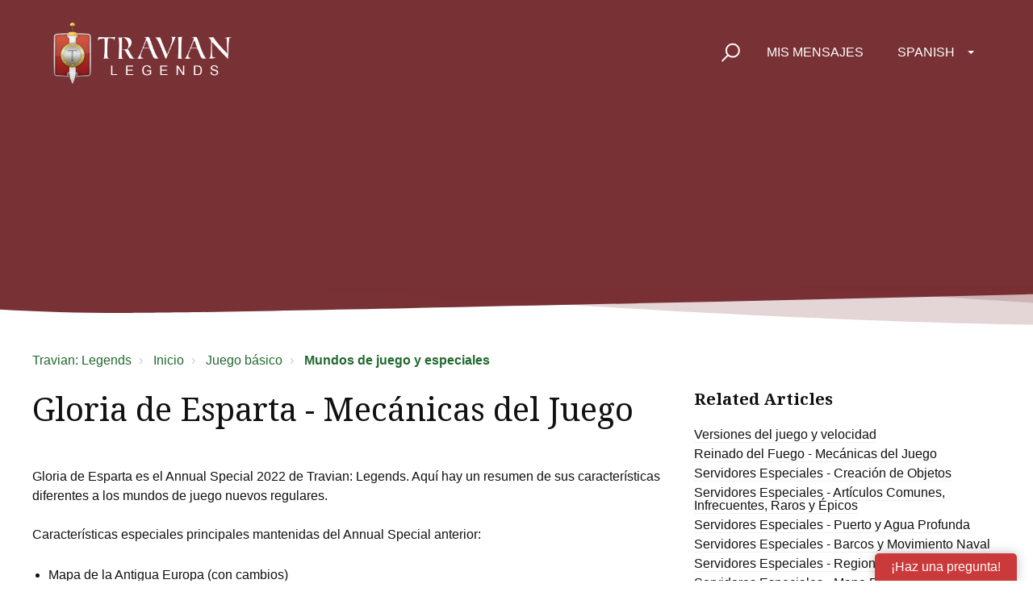

--- FILE ---
content_type: text/html; charset=utf-8
request_url: https://support.travian.com/es/support/solutions/articles/7000073392-glory-of-sparta-mecanicas-del-juego
body_size: 13984
content:
<!DOCTYPE html>
       
        <!--[if lt IE 7]><html class="no-js ie6 dew-dsm-theme " lang="es" dir="ltr" data-date-format="non_us"><![endif]-->       
        <!--[if IE 7]><html class="no-js ie7 dew-dsm-theme " lang="es" dir="ltr" data-date-format="non_us"><![endif]-->       
        <!--[if IE 8]><html class="no-js ie8 dew-dsm-theme " lang="es" dir="ltr" data-date-format="non_us"><![endif]-->       
        <!--[if IE 9]><html class="no-js ie9 dew-dsm-theme " lang="es" dir="ltr" data-date-format="non_us"><![endif]-->       
        <!--[if IE 10]><html class="no-js ie10 dew-dsm-theme " lang="es" dir="ltr" data-date-format="non_us"><![endif]-->       
        <!--[if (gt IE 10)|!(IE)]><!--><html class="no-js  dew-dsm-theme " lang="es" dir="ltr" data-date-format="non_us"><!--<![endif]-->
	<head>
		
		<!-- GLEAP AI BOT -->

<script>
!function(Gleap,t,i){if(!(Gleap=window.Gleap=window.Gleap||[]).invoked){for(window.GleapActions=[],Gleap.invoked=!0,Gleap.methods=["identify","setEnvironment","setTicketAttribute","setTags","attachCustomData","setCustomData","removeCustomData","clearCustomData","registerCustomAction","trackEvent","setUseCookies","log","preFillForm","showSurvey","sendSilentCrashReport","startFeedbackFlow","startBot","setAppBuildNumber","setAppVersionCode","setApiUrl","setFrameUrl","isOpened","open","close","on","setLanguage","setOfflineMode","startClassicForm","initialize","disableConsoleLogOverwrite","logEvent","hide","enableShortcuts","showFeedbackButton","destroy","getIdentity","isUserIdentified","clearIdentity","openConversations","openConversation","openHelpCenterCollection","openHelpCenterArticle","openHelpCenter","searchHelpCenter","openNewsArticle","openChecklists","startChecklist","openNews","openFeatureRequests","isLiveMode"],Gleap.f=function(e){return function(){var t=Array.prototype.slice.call(arguments);window.GleapActions.push({e:e,a:t})}},t=0;t<Gleap.methods.length;t++)Gleap[i=Gleap.methods[t]]=Gleap.f(i);Gleap.load=function(){var t=document.getElementsByTagName("head")[0],i=document.createElement("script");i.type="text/javascript",i.async=!0,i.src="https://sdk.gleap.io/latest/index.js",t.appendChild(i)},Gleap.load(),
    Gleap.initialize("clTDrdZj22KUls8AO367tAfHKnRDIqZy")
}}();
</script>


<!-- Script and Css version -->
<script type="text/javascript">
    const VERSION = '1';
</script>

<!-- Title for the page -->
<title> Gloria de Esparta - Mecánicas del Juego : Travian: Legends </title>

<!-- Meta information -->

      <meta charset="utf-8" />
      <meta http-equiv="X-UA-Compatible" content="IE=edge,chrome=1" />
      <meta name="description" content= "" />
      <meta name="author" content= "" />
       <meta property="og:title" content="Gloria de Esparta - Mecánicas del Juego" />  <meta property="og:url" content="https://support.travian.com/es/support/solutions/articles/7000073392-gloria-de-esparta-mec%C3%A1nicas-del-juego" />  <meta property="og:description" content="  Gloria de Esparta es el Annual Special 2022 de Travian: Legends. Aquí hay un resumen de sus características diferentes a los mundos de juego nuevos regulares.     Características especiales principales mantenidas del Annual Special anterior:    ..." />  <meta property="og:image" content="https://s3.eu-central-1.amazonaws.com/euc-cdn.freshdesk.com/data/helpdesk/attachments/production/7024854952/logo/ZveDuWTaNwaci91twxS5ya6ylXb9qOesog.png?X-Amz-Algorithm=AWS4-HMAC-SHA256&amp;amp;X-Amz-Credential=AKIAS6FNSMY2XLZULJPI%2F20260127%2Feu-central-1%2Fs3%2Faws4_request&amp;amp;X-Amz-Date=20260127T055327Z&amp;amp;X-Amz-Expires=604800&amp;amp;X-Amz-SignedHeaders=host&amp;amp;X-Amz-Signature=44d2e0b5b3b4b40d4b5e254905baca491b903532a86bda0eadb41b0085586308" />  <meta property="og:site_name" content="Travian: Legends" />  <meta property="og:type" content="article" />  <meta name="twitter:title" content="Gloria de Esparta - Mecánicas del Juego" />  <meta name="twitter:url" content="https://support.travian.com/es/support/solutions/articles/7000073392-gloria-de-esparta-mec%C3%A1nicas-del-juego" />  <meta name="twitter:description" content="  Gloria de Esparta es el Annual Special 2022 de Travian: Legends. Aquí hay un resumen de sus características diferentes a los mundos de juego nuevos regulares.     Características especiales principales mantenidas del Annual Special anterior:    ..." />  <meta name="twitter:image" content="https://s3.eu-central-1.amazonaws.com/euc-cdn.freshdesk.com/data/helpdesk/attachments/production/7024854952/logo/ZveDuWTaNwaci91twxS5ya6ylXb9qOesog.png?X-Amz-Algorithm=AWS4-HMAC-SHA256&amp;amp;X-Amz-Credential=AKIAS6FNSMY2XLZULJPI%2F20260127%2Feu-central-1%2Fs3%2Faws4_request&amp;amp;X-Amz-Date=20260127T055327Z&amp;amp;X-Amz-Expires=604800&amp;amp;X-Amz-SignedHeaders=host&amp;amp;X-Amz-Signature=44d2e0b5b3b4b40d4b5e254905baca491b903532a86bda0eadb41b0085586308" />  <meta name="twitter:card" content="summary" />  <link rel="canonical" href="https://support.travian.com/es/support/solutions/articles/7000073392-gloria-de-esparta-mec%C3%A1nicas-del-juego" />  <link rel='alternate' hreflang="ar" href="https://support.travian.com/ar/support/solutions/articles/7000073392-%D9%85%D8%AC%D8%AF-%D8%B3%D8%A8%D8%A7%D8%B1%D8%AA%D8%A7-%D8%A2%D9%84%D9%8A%D8%A7%D8%AA-%D8%A7%D9%84%D9%84%D8%B9%D8%A8%D8%A9"/>  <link rel='alternate' hreflang="cs" href="https://support.travian.com/cs/support/solutions/articles/7000073392-sl%C3%A1va-sparty-hern%C3%AD-mechanika"/>  <link rel='alternate' hreflang="de" href="https://support.travian.com/de/support/solutions/articles/7000073392-ruhm-von-sparta-spielmechanik"/>  <link rel='alternate' hreflang="en" href="https://support.travian.com/en/support/solutions/articles/7000073392-glory-of-sparta-game-mechanics"/>  <link rel='alternate' hreflang="es" href="https://support.travian.com/es/support/solutions/articles/7000073392-gloria-de-esparta-mec%C3%A1nicas-del-juego"/>  <link rel='alternate' hreflang="fr" href="https://support.travian.com/fr/support/solutions/articles/7000073392-gloire-de-sparte-m%C3%A9canismes-de-jeu"/>  <link rel='alternate' hreflang="it" href="https://support.travian.com/it/support/solutions/articles/7000073392-gloria-di-sparta-meccaniche-di-gioco"/>  <link rel='alternate' hreflang="pl" href="https://support.travian.com/pl/support/solutions/articles/7000073392-chwa%C5%82a-sparty-mechanika-gry"/>  <link rel='alternate' hreflang="pt-BR" href="https://support.travian.com/pt-BR/support/solutions/articles/7000073392-gl%C3%B3ria-de-esparta-mec%C3%A2nicas-do-jogo"/>  <link rel='alternate' hreflang="pt-PT" href="https://support.travian.com/pt-PT/support/solutions/articles/7000073392-gl%C3%B3ria-de-esparta-mec%C3%A2nica-de-jogo"/>  <link rel='alternate' hreflang="ru-RU" href="https://support.travian.com/ru-RU/support/solutions/articles/7000073392-%D1%81%D0%BB%D0%B0%D0%B2%D0%B0-%D1%81%D0%BF%D0%B0%D1%80%D1%82%D1%8B-%D0%BC%D0%B5%D1%85%D0%B0%D0%BD%D0%B8%D0%BA%D0%B0-%D0%B8%D0%B3%D1%80%D1%8B"/>  <link rel='alternate' hreflang="tr" href="https://support.travian.com/tr/support/solutions/articles/7000073392-sparta-n-n-sefas-oyun-mekanikleri"/> 

<!-- Responsive setting -->
<link rel="apple-touch-icon" href="https://s3.eu-central-1.amazonaws.com/euc-cdn.freshdesk.com/data/helpdesk/attachments/production/7024854956/fav_icon/BnUWRi2NOVAzQDW3rLYiEjePT4D9zPHSxg.ico" />
        <link rel="apple-touch-icon" sizes="72x72" href="https://s3.eu-central-1.amazonaws.com/euc-cdn.freshdesk.com/data/helpdesk/attachments/production/7024854956/fav_icon/BnUWRi2NOVAzQDW3rLYiEjePT4D9zPHSxg.ico" />
        <link rel="apple-touch-icon" sizes="114x114" href="https://s3.eu-central-1.amazonaws.com/euc-cdn.freshdesk.com/data/helpdesk/attachments/production/7024854956/fav_icon/BnUWRi2NOVAzQDW3rLYiEjePT4D9zPHSxg.ico" />
        <link rel="apple-touch-icon" sizes="144x144" href="https://s3.eu-central-1.amazonaws.com/euc-cdn.freshdesk.com/data/helpdesk/attachments/production/7024854956/fav_icon/BnUWRi2NOVAzQDW3rLYiEjePT4D9zPHSxg.ico" />
        <meta name="viewport" content="width=device-width, initial-scale=1.0, maximum-scale=5.0, user-scalable=yes" /> 

<meta name="viewport" content="width=device-width, initial-scale=1.0" />
<link rel="preconnect" href="https://fonts.googleapis.com">
<link rel="preconnect" href="https://fonts.gstatic.com" crossorigin>
<link href="https://fonts.googleapis.com/css2?family=Noto+Serif:wght@400;700&display=swap" rel="stylesheet">
<link rel="stylesheet" href="https://use.fontawesome.com/releases/v5.14.0/css/all.css" />
<link rel="stylesheet" href="//cdn.jsdelivr.net/highlight.js/9.10.0/styles/github.min.css" />
<link rel="stylesheet" href="//cdn.jsdelivr.net/jquery.magnific-popup/1.0.0/magnific-popup.css" />



<!-- CMP Integration -->
<script type="text/javascript" data-cmp-ab="1" src="https://cdn.consentmanager.net/delivery/autoblocking/40dcf06677fd.js" data-cmp-host="d.delivery.consentmanager.net" data-cmp-cdn="cdn.consentmanager.net" data-cmp-codesrc="1"></script>
<script data-cmp-ab="1">
    window.cmp_block_ignoredomains = ["eu.fw-cdn.com", "gleap.io", "fw-cdn.com", "freshchat.com", "eu.freshchat.com", "freshdesk.com", "travian.com", "traviangames.com", "jsdelivr.net", "recaptcha.net"];
</script>

<!-- Script and Css version -->
<script>
  const link = document.createElement("link");
  link.rel = "stylesheet";
  link.href = "https://tg-newsbox.traviangames.com/css/freshdesk-portals.css?v=" + VERSION;
  document.head.appendChild(link);
</script>
  
<!-- TG News box -->
<script type="text/javascript">
    const NEWSBOX_URL = 'https://tg-newsbox.traviangames.com';
    const GAME_ID = '09eed1e1-3feb-4cc8-a734-e8c315d311e4';
</script>


		
		<!-- Adding meta tag for CSRF token -->
		<meta name="csrf-param" content="authenticity_token" />
<meta name="csrf-token" content="dp6IgTErSa827Vu2R5eko5WGod3A//rxRlMMAjDx+ym2sqhzfWMEz/WleLJEeZS+wseAbWMihC453i2Ak80M6Q==" />
		<!-- End meta tag for CSRF token -->
		
		<!-- Fav icon for portal -->
		<link rel='shortcut icon' href='https://s3.eu-central-1.amazonaws.com/euc-cdn.freshdesk.com/data/helpdesk/attachments/production/7024854956/fav_icon/BnUWRi2NOVAzQDW3rLYiEjePT4D9zPHSxg.ico' />

		<!-- Base stylesheet -->
 
		<link rel="stylesheet" media="print" href="https://euc-assets4.freshdesk.com/assets/cdn/portal_print-6e04b27f27ab27faab81f917d275d593fa892ce13150854024baaf983b3f4326.css" />
	  		<link rel="stylesheet" media="screen" href="https://euc-assets8.freshdesk.com/assets/cdn/falcon_portal_utils-57fc5f91db982a7ecd698d80ef41469e73b87782f2d9f218886147ca63c081ab.css" />	

		
		<!-- Theme stylesheet -->

		<link href="/support/theme.css?v=3&amp;d=1768310651" media="screen" rel="stylesheet" type="text/css">

		<!-- Google font url if present -->
		<link href='https://fonts.googleapis.com/css?family=Open+Sans:regular,italic,600,700,700italic' rel='stylesheet' type='text/css' nonce='FFjqoXjwxPgYZQB7aRwF4g=='>

		<!-- Including default portal based script framework at the top -->
		<script src="https://euc-assets6.freshdesk.com/assets/cdn/portal_head_v2-d07ff5985065d4b2f2826fdbbaef7df41eb75e17b915635bf0413a6bc12fd7b7.js"></script>
		<!-- Including syntexhighlighter for portal -->
		<script src="https://euc-assets5.freshdesk.com/assets/cdn/prism-841b9ba9ca7f9e1bc3cdfdd4583524f65913717a3ab77714a45dd2921531a402.js"></script>

		

		<!-- Access portal settings information via javascript -->
		 <script type="text/javascript">     var portal = {"language":"en","name":"Travian: Legends","contact_info":"","current_page_name":"article_view","current_tab":"solutions","vault_service":{"url":"https://vault-service-eu.freshworks.com/data","max_try":2,"product_name":"fd"},"current_account_id":439342,"preferences":{"bg_color":"#ECD6AE","header_color":"#282828","help_center_color":"#ECD6AE","footer_color":"#282828","tab_color":"#282828","tab_hover_color":"#F0A701","btn_background":"#f3f5f7","btn_primary_background":"#F0A701","base_font":"Open Sans","text_color":"#183247","headings_font":"Open Sans","headings_color":"#252525","link_color":"#7D4634","link_color_hover":"#93543F","input_focus_ring_color":"#F0A701","non_responsive":"false"},"image_placeholders":{"spacer":"https://euc-assets8.freshdesk.com/assets/misc/spacer.gif","profile_thumb":"https://euc-assets7.freshdesk.com/assets/misc/profile_blank_thumb-4a7b26415585aebbd79863bd5497100b1ea52bab8df8db7a1aecae4da879fd96.jpg","profile_medium":"https://euc-assets9.freshdesk.com/assets/misc/profile_blank_medium-1dfbfbae68bb67de0258044a99f62e94144f1cc34efeea73e3fb85fe51bc1a2c.jpg"},"falcon_portal_theme":true,"current_object_id":7000073392};     var attachment_size = 20;     var blocked_extensions = "";     var allowed_extensions = "";     var store = { 
        ticket: {},
        portalLaunchParty: {} };    store.portalLaunchParty.ticketFragmentsEnabled = false;    store.pod = "eu-central-1";    store.region = "EU"; </script> 


			
	</head>
	<body>
            	
		
		
		<!-- Notification Messages -->
 <div class="alert alert-with-close notice hide" id="noticeajax"></div> 
<div class="layout layout--anonymous">
  <div class="layout__head">
  	

<header class="topbar bt-container topbar--small" data-topbar>
  <div class="cover">
    <div class="bt-container">
    <div class="bt-container-inner topbar__container-inner">
      <div class="topbar__inner">
        <div class="topbar__col clearfix">
          <div class="logo-wrapper">
            <div class="logo">
              <a href="/es/support/home">
                <img src="https://deek8ilcp2d17.cloudfront.net/travian/t4_legends_logo_white.png" alt="">
              </a>
            </div>
          </div>
          <button type="button" role="button" aria-label="Toggle Navigation" class="lines-button x" data-toggle-menu> <span class="lines"></span> </button>
        </div>

        <div class="topbar__col topbar__menu">
          <div class="topbar__collapse" data-menu>
            <div class="topbar__controls topbar__controls--anonymous">
              <div class="topbar__search">
                <form class="hc-search-form print--remove" autocomplete="off" action="/es/support/search/solutions" id="hc-search-form" data-csrf-ignore="true">
	<div class="hc-search-input">
	<label for="support-search-input" class="hide">Introduzca aquí su término de búsqueda...</label>
		<input placeholder="Introduzca aquí su término de búsqueda..." type="text"
			name="term" class="special" value=""
            rel="page-search" data-max-matches="10" id="support-search-input">
	</div>
	<div class="hc-search-button">
		<button class="btn btn-primary" aria-label="Buscar" type="submit" autocomplete="off">
			<i class="mobile-icon-search hide-tablet"></i>
			<span class="hide-in-mobile">
				Buscar
			</span>
		</button>
	</div>
</form>
                <button type="button" role="button" class="topbar__btn-search">
                  <svg xmlns="http://www.w3.org/2000/svg" width="23" height="24" viewBox="0 0 23 24">
                    <g fill="none" fill-rule="evenodd" transform="translate(-6 -2)">
                      <circle cx="19.889" cy="11.611" r="8" stroke="#fff" stroke-width="2" transform="rotate(45 19.89 11.61)"/>
                      <path fill="#fff" fill-rule="nonzero" d="M9.34328327,15.6566781 L11.3432833,15.6566781 L11.3432833,25.6606781 C11.3432833,26.2106781 10.8992833,26.6566781 10.3432833,26.6566781 C9.79128327,26.6566781 9.34328327,26.2116781 9.34328327,25.6606781 L9.34328327,15.6566781 Z" transform="rotate(45 10.343 21.157)"/>
                    </g>
                  </svg>
                </button>
              </div>
<!--              <a class="btn btn-topbar" href="/es/support/tickets/new">
                
                Enviar un mensaje
                
              </a>-->
              <a class="btn btn-topbar" href="/es/support/tickets">
                
                Mis mensajes
                
              </a>
              <div class="banner-language-selector pull-right" data-tabs="tabs"
                data-toggle='tooltip' data-placement="bottom" title=""><ul class="language-options" role="tablist"><li class="dropdown"><h5 class="dropdown-toggle" data-toggle="dropdown"><span>Spanish</span><span class="caret"></span></h5><ul class="dropdown-menu " role="menu" aria-labelledby="dropdownMenu"><li><a class="" tabindex="-1" href="/en/support/solutions/articles/7000073392-glory-of-sparta-game-mechanics">English</a></li><li><a class="" tabindex="-1" href="/ar/support/solutions/articles/7000073392-%D9%85%D8%AC%D8%AF-%D8%B3%D8%A8%D8%A7%D8%B1%D8%AA%D8%A7-%D8%A2%D9%84%D9%8A%D8%A7%D8%AA-%D8%A7%D9%84%D9%84%D8%B9%D8%A8%D8%A9">Arabic</a></li><li><a class="" tabindex="-1" href="/cs/support/solutions/articles/7000073392-sl%C3%A1va-sparty-hern%C3%AD-mechanika">Czech</a></li><li><a class="" tabindex="-1" href="/fr/support/solutions/articles/7000073392-gloire-de-sparte-m%C3%A9canismes-de-jeu">French</a></li><li><a class="" tabindex="-1" href="/de/support/solutions/articles/7000073392-ruhm-von-sparta-spielmechanik">German</a></li><li><a class="" tabindex="-1" href="/it/support/solutions/articles/7000073392-gloria-di-sparta-meccaniche-di-gioco">Italian</a></li><li><a class="" tabindex="-1" href="/pl/support/solutions/articles/7000073392-chwa%C5%82a-sparty-mechanika-gry">Polish</a></li><li><a class="" tabindex="-1" href="/pt-BR/support/solutions/articles/7000073392-gl%C3%B3ria-de-esparta-mec%C3%A2nicas-do-jogo">Portuguese (BR)</a></li><li><a class="" tabindex="-1" href="/pt-PT/support/solutions/articles/7000073392-gl%C3%B3ria-de-esparta-mec%C3%A2nica-de-jogo">Portuguese/Portugal</a></li><li><a class="" tabindex="-1" href="/ru-RU/support/solutions/articles/7000073392-%D1%81%D0%BB%D0%B0%D0%B2%D0%B0-%D1%81%D0%BF%D0%B0%D1%80%D1%82%D1%8B-%D0%BC%D0%B5%D1%85%D0%B0%D0%BD%D0%B8%D0%BA%D0%B0-%D0%B8%D0%B3%D1%80%D1%8B">Russian</a></li><li><a class="active" tabindex="-1" href="/es/support/solutions/articles/7000073392-gloria-de-esparta-mec%C3%A1nicas-del-juego"><span class='icon-dd-tick-dark'></span>Spanish </a></li><li><a class="" tabindex="-1" href="/tr/support/solutions/articles/7000073392-sparta-n-n-sefas-oyun-mekanikleri">Turkish</a></li></ul></li></ul></div> <div class="welcome">Bienvenido <b></b> </div>  <b><a href="/es/support/login"><b>Iniciar sesión</b></a></b>
            </div>
          </div>
        </div>
      </div>
    </div>
  </div>
  </div>
  <!-- Newsbox Start-->
  <div id="newsbox" class="newsbox"></div>
  <!-- Newsbox End -->

  <!-- Search and page links for the page -->
  
  
  
</header>


		<div class="waves waves--small " data-wave-small>
		  <svg xmlns="http://www.w3.org/2000/svg" viewBox="0 0 1900 47" xmlns:xlink="http://www.w3.org/1999/xlink">
		    <g fill="none" fill-rule="evenodd">
		      <path fill-rule="nonzero" d="M403.925926,32 C583.088889,32 1900,0 1900,0 L0,0 C0,0 163.540741,32 403.925926,32 Z" transform="translate(-250)" />
		      <path fill-opacity="0.2" fill-rule="nonzero" d="M1342.66667,76 C1552.37037,76 1900,0.2 1900,0.2 L0,0.2 C0,0.2 896.518519,76 1342.66667,76 Z" transform="translate(0 -29)"  />
		      <path fill-opacity="0.2" fill-rule="nonzero" d="M1342.66667,76 C1552.37037,76 1900,0.2 1900,0.2 L0,0.2 C0,0.2 896.518519,76 1342.66667,76 Z" transform="translate(617 -29)"  />
		    </g>
		  </svg>
		</div>

  </div>
  <div class="layout__content">

    
      <div class="bt-container">
        <div class="bt-container-inner">
    
        
    <div class="article-page">
  <div class="row clearfix">
    <div class="column column--sm-12">
      <ol class="breadcrumbs">
        <li>
          <a href="/es/support/home">Travian: Legends</a>

        </li>
        <li title="Inicio">
		<a href="/es/support/solutions">Inicio</a>
        </li>
        <li title="Juego básico">
          <a href="/es/support/solutions/7000038669">Juego básico</a>
        </li>
        <li title="Mundos de juego y especiales">
          <b><a href="/es/support/solutions/folders/7000044898">Mundos de juego y especiales</a></b>
        </li>
      </ol>
    </div>
  </div>

  <div class="row clearfix">
    <div class="column column--sm-8">
      <article class="article clearfix" itemscope itemtype="http://schema.org/Article">
        <header class="article-header">
          <h1 class="article__title" itemprop="name">
            Gloria de Esparta - Mecánicas del Juego
          </h1>

          <div class="article-meta">
            <div class="article-meta__col article-meta__col--main">
              <div class="entry-info">
                <div class="entry-info__content">
                  <!-- <div class="meta">Modificado en: Jue, 6 Nov, 2025 a  2:08 P. M.</div> -->
                </div>
              </div>
            </div>
          </div>
        </header>

        <div class="article__body markdown" itemprop="articleBody">
          <p data-acph-scannedtext="1" data-identifyelement="437"></p><p data-acph-scannedtext="1" data-identifyelement="441">Gloria de Esparta es el Annual Special 2022 de Travian: Legends. Aquí hay un resumen de sus características diferentes a los mundos de juego nuevos regulares.</p><p data-acph-scannedtext="1" data-identifyelement="442"><br data-acph-scannedtext="1" data-identifyelement="443"></p><p data-acph-scannedtext="1" data-identifyelement="444" dir="ltr">Características especiales principales mantenidas del Annual Special anterior:</p><p data-acph-scannedtext="1" data-identifyelement="445"><br data-acph-scannedtext="1" data-identifyelement="446"></p><ul data-acph-scannedtext="1" data-identifyelement="447"><li data-acph-scannedtext="1" data-identifyelement="448" dir="ltr">Mapa de la Antigua Europa (con cambios)<br data-acph-scannedtext="1" data-identifyelement="449"><a data-acph-scanned="1" data-acph-scannedtext="1" data-identifyelement="450" dir="ltr" href="https://support.travian.com/en/support/solutions/articles/7000070346">Servidores Especiales - Mapa Regional</a></li><li data-acph-scannedtext="1" data-identifyelement="451" dir="ltr">87 regiones conquistables que producen Puntos de victoria (en lugar del final de las Maravillas del Mundo)<br data-acph-scannedtext="1" data-identifyelement="452"><a data-acph-scanned="1" data-acph-scannedtext="1" data-identifyelement="453" href="https://support.travian.com/en/support/solutions/articles/7000060360">Servidores Especiales - Regiones y Población</a></li><li data-acph-scannedtext="1" data-identifyelement="454" dir="ltr">Puntos de victoria almacenados en aldeas<br data-acph-scannedtext="1" data-identifyelement="455"><a data-acph-scanned="1" data-acph-scannedtext="1" data-identifyelement="456" href="https://support.travian.com/en/support/solutions/articles/7000070347">Servidores Especiales - Poderes Antiguos y Puntos de victoria</a></li><li data-acph-scannedtext="1" data-identifyelement="457" dir="ltr">Nuevo sistema de conquista (la tribu de las aldeas no cambia con la conquista)</li><li data-acph-scannedtext="1" data-identifyelement="458">Reenvío y fusión de tropas<br data-acph-scannedtext="1" data-identifyelement="459"><a data-acph-scanned="1" data-acph-scannedtext="1" data-identifyelement="460" href="https://support.travian.com/en/support/solutions/articles/7000060361">Servidores Especiales - Reenvío de Tropas</a> <a href="https://support.travian.com/en/support/solutions/articles/7000060362" data-acph-scanned="1" data-acph-scannedtext="1" data-identifyelement="461"></a><br data-acph-scannedtext="1" data-identifyelement="462"><a data-acph-scanned="1" data-acph-scannedtext="1" data-identifyelement="463" dir="ltr" href="https://support.travian.com/en/support/solutions/articles/7000060362">Servidores Especiales - Fusión de Tropas</a></li><li data-acph-scannedtext="1" data-identifyelement="464" dir="ltr">Ciudades<br data-acph-scannedtext="1" data-identifyelement="465"><a data-acph-scanned="1" data-acph-scannedtext="1" data-identifyelement="466" dir="ltr" href="https://support.travian.com/en/support/solutions/articles/7000066485">Servidores Especiales - Ciudades</a></li><li data-acph-scannedtext="1" data-identifyelement="467" dir="ltr">Los ataques y saqueos son visibles en la lista de miembros de la alianza</li></ul><p data-acph-scannedtext="1" data-identifyelement="469"><br data-acph-scannedtext="1" data-identifyelement="470"></p><h3 data-acph-scannedtext="1" data-identifyelement="471" dir="ltr">Nueva tribu</h3><p data-acph-scannedtext="1" data-identifyelement="472" dir="ltr"><br data-acph-scannedtext="1" data-identifyelement="473"></p><p data-acph-scannedtext="1" data-identifyelement="474" dir="ltr">¡Los espartanos! Desde 2017, es la primera vez que llega una nueva tribu a Travian. Tienen sus propias unidades y el Asclepión - un edificio especial.</p><p data-acph-scannedtext="1" data-identifyelement="475" dir="ltr"><br data-acph-scannedtext="1" data-identifyelement="476"></p><p data-acph-scannedtext="1" data-identifyelement="477" dir="ltr"><a data-acph-scanned="1" data-acph-scannedtext="1" data-identifyelement="478" href="https://support.travian.com/en/support/solutions/articles/7000061162">Las Tribus y Sus Ventajas</a></p><p data-acph-scannedtext="1" data-identifyelement="479" dir="ltr"><a data-acph-scanned="1" data-acph-scannedtext="1" data-identifyelement="480" dir="ltr" href="https://support.travian.com/en/support/solutions/articles/7000065344">Hospital y Asclepión</a></p><p data-acph-scannedtext="1" data-identifyelement="481"><br data-acph-scannedtext="1" data-identifyelement="482"></p><h3 data-acph-scannedtext="1" data-identifyelement="483" dir="ltr">Torreones Cambiados</h3><p data-acph-scannedtext="1" data-identifyelement="484"><br data-acph-scannedtext="1" data-identifyelement="485"></p><p data-acph-scannedtext="1" data-identifyelement="486" dir="ltr">Por razones de equilibrio, el efecto de los torreones de las Mareas de Conquistas, que mejoraba la capacidad del Punto de Reclutamiento para ver los tipos de tropas entrantes, fue eliminado. En su lugar, los torreones proporcionan un bono extra de defensa a las murallas.</p><p data-acph-scannedtext="1" data-identifyelement="487"><br data-acph-scannedtext="1" data-identifyelement="488"></p><p data-acph-scannedtext="1" data-identifyelement="489"><a data-acph-scanned="1" data-acph-scannedtext="1" data-identifyelement="490" dir="ltr" href="https://support.travian.com/en/support/solutions/articles/7000066486">Servidores Especiales - Torreones</a></p><p data-acph-scannedtext="1" data-identifyelement="491"><br data-acph-scannedtext="1" data-identifyelement="492"></p><h3 data-acph-scannedtext="1" data-identifyelement="493" dir="ltr">Nuevas mecánicas de aparición</h3><p data-acph-scannedtext="1" data-identifyelement="494"><br data-acph-scannedtext="1" data-identifyelement="495"></p><p data-acph-scannedtext="1" data-identifyelement="496" dir="ltr">Los jugadores nuevos ya no comenzarán el juego cerca del centro del mapa. En su lugar, cada cuarto del mapa tiene un orden específico de regiones en las que aparecerán los nuevos jugadores. Comenzará en una región y una vez que todos los lugares de aparición estén ocupados, los nuevos jugadores comenzarán a aparecer en la siguiente región, y así sucesivamente.</p><p data-acph-scannedtext="1" data-identifyelement="497" dir="ltr"><br data-acph-scannedtext="1" data-identifyelement="498"></p><h3 data-acph-scannedtext="1" data-identifyelement="499" dir="ltr">Reenvío masivo</h3><p data-acph-scannedtext="1" data-identifyelement="500"><br data-acph-scannedtext="1" data-identifyelement="501"></p><p data-acph-scannedtext="1" data-identifyelement="502" dir="ltr">Reenviar tropas desde muchas aldeas de muchos jugadores requería muchos clics. Ahora es mucho más fácil con la capacidad de reenviar múltiples grupos de unidades de una vez. Además, reenviar tropas a su hogar ahora es posible y no resulta en un mensaje de error ni pasos adicionales innecesarios.</p><p data-acph-scannedtext="1" data-identifyelement="503"><br data-acph-scannedtext="1" data-identifyelement="504"></p><h3 data-acph-scannedtext="1" data-identifyelement="505" dir="ltr">Ocultar notificaciones de ataque en la lista de aldeas</h3><p data-acph-scannedtext="1" data-identifyelement="506"><br data-acph-scannedtext="1" data-identifyelement="507"></p><p data-acph-scannedtext="1" data-identifyelement="508" dir="ltr">Marcar cualquier ataque entrante en el Punto de Reclutamiento con un punto verde ocultará el icono de espadas rojas que informa sobre este ataque en la lista de aldeas (característica de Cuenta Plus).&nbsp;</p><p data-acph-scannedtext="1" data-identifyelement="509" dir="ltr"><br data-acph-scannedtext="1" data-identifyelement="510"></p><h3 data-acph-scannedtext="1" data-identifyelement="511" dir="ltr">Ataques falsos ocultos automáticamente en la lista de miembros de la alianza</h3><p data-acph-scannedtext="1" data-identifyelement="512"><br data-acph-scannedtext="1" data-identifyelement="513"></p><p data-acph-scannedtext="1" data-identifyelement="514" dir="ltr">Cualquier ataque con una cantidad de tropas menor que el nivel del Punto de Reclutamiento ya no se mostrará en la lista de miembros de la alianza.</p><p data-acph-scannedtext="1" data-identifyelement="515"><br data-acph-scannedtext="1" data-identifyelement="516"></p><p data-acph-scannedtext="1" data-identifyelement="517" dir="ltr">Ten en cuenta que esta y las características anteriores son 2 cosas diferentes y será posible que el mismo ataque se muestre en la lista de aldeas, pero no en la lista de miembros de la alianza o viceversa.</p>
        </div>

        
      </article>

      <footer class="article-footer clearfix">
     <!--   <p class="article-vote" id="voting-container" 
											data-user-id="" 
											data-article-id="7000073392"
											data-language="es">
										¿Ha sido útil esta respuesta?<span data-href="/es/support/solutions/articles/7000073392/thumbs_up" class="vote-up a-link" id="article_thumbs_up" 
									data-remote="true" data-method="put" data-update="#voting-container" 
									data-user-id=""
									data-article-id="7000073392"
									data-language="es"
									data-update-with-message="Nos alegra haberte sido de ayuda. Gracias por tu comentario.">
								Sí</span><span class="vote-down-container"><span data-href="/es/support/solutions/articles/7000073392/thumbs_down" class="vote-down a-link" id="article_thumbs_down" 
									data-remote="true" data-method="put" data-update="#vote-feedback-form" 
									data-user-id=""
									data-article-id="7000073392"
									data-language="es"
									data-hide-dom="#voting-container" data-show-dom="#vote-feedback-container">
								No</span></span></p><a class="hide a-link" id="vote-feedback-form-link" data-hide-dom="#vote-feedback-form-link" data-show-dom="#vote-feedback-container">Enviar comentario</a><div id="vote-feedback-container"class="hide">	<div class="lead">Lamentamos no haber sido de ayuda. Ayúdenos a mejorar este artículo dejándonos sus comentarios.</div>	<div id="vote-feedback-form">		<div class="sloading loading-small loading-block"></div>	</div></div>-->
      </footer>
    </div>
    <div class="column column--sm-4">
      <div class="article-sidebar">
        
          <div class="related-articles">
            <h4 class="related-articles__title">Related Articles</h4>
            <ul class="related-articles__list">
              
                
                <li>
                  <a href="/es/support/solutions/articles/7000068688-versiones-del-juego-y-velocidad">Versiones del juego y velocidad</a>
                  </li>
                
              
                
                <li>
                  <a href="/es/support/solutions/articles/7000094904-reinado-del-fuego-mec%C3%A1nicas-del-juego">Reinado del Fuego - Mecánicas del Juego</a>
                  </li>
                
              
                
                <li>
                  <a href="/es/support/solutions/articles/7000094922-servidores-especiales-creaci%C3%B3n-de-objetos">Servidores Especiales - Creación de Objetos</a>
                  </li>
                
              
                
                <li>
                  <a href="/es/support/solutions/articles/7000094923-servidores-especiales-art%C3%ADculos-comunes-infrecuentes-raros-y-%C3%A9picos">Servidores Especiales - Artículos Comunes, Infrecuentes, Raros y Épicos</a>
                  </li>
                
              
                
                <li>
                  <a href="/es/support/solutions/articles/7000083547-servidores-especiales-puerto-y-agua-profunda">Servidores Especiales - Puerto y Agua Profunda</a>
                  </li>
                
              
                
                <li>
                  <a href="/es/support/solutions/articles/7000083550-servidores-especiales-barcos-y-movimiento-naval">Servidores Especiales - Barcos y Movimiento Naval</a>
                  </li>
                
              
                
                <li>
                  <a href="/es/support/solutions/articles/7000060360-servidores-especiales-regiones-y-poblaci%C3%B3n">Servidores Especiales - Regiones y Población</a>
                  </li>
                
              
                
                <li>
                  <a href="/es/support/solutions/articles/7000070346-servidores-especiales-mapa-regional">Servidores Especiales - Mapa Regional</a>
                  </li>
                
              
                
                <li>
                  <a href="/es/support/solutions/articles/7000082284-servidores-especiales-inicio-avanzado">Servidores Especiales - Inicio Avanzado</a>
                  </li>
                
              
                
                <li>
                  <a href="/es/support/solutions/articles/7000082285-servidores-especiales-mantener-la-tribu-en-conquista">Servidores especiales - Mantener la Tribu en Conquista</a>
                  </li>
                
              
                
                <li>
                  <a href="/es/support/solutions/articles/7000082286-servidores-especiales-18-cultivos">Servidores Especiales - 18 Cultivos</a>
                  </li>
                
              
                
                <li>
                  <a href="/es/support/solutions/articles/7000082344-servidores-especiales-notificaciones-de-ataque-de-alianza">Servidores Especiales - Notificaciones de Ataque de Alianza</a>
                  </li>
                
              
                
                <li>
                  <a href="/es/support/solutions/articles/7000083546-costas-de-la-guerra-mec%C3%A1nicas-del-juego">Costas de la Guerra - Mecánicas del Juego</a>
                  </li>
                
              
                
              
                
                <li>
                  <a href="/es/support/solutions/articles/7000066483-mareas-de-conquista-mec%C3%A1nicas-del-juego">Mareas de Conquista – Mecánicas del Juego</a>
                  </li>
                
              
                
                <li>
                  <a href="/es/support/solutions/articles/7000071800-guerrero-de-fin-de-semana-mec%C3%A1nicas-del-juego">Guerrero de fin de semana - Mecánicas del juego</a>
                  </li>
                
              
                
                <li>
                  <a href="/es/support/solutions/articles/7000089640-leyendas-del-norte-mec%C3%A1nicas-del-juego">Leyendas del Norte - Mecánicas del Juego</a>
                  </li>
                
              
            </ul>
          </div>
        
      </div>
    </div>
  </div>
</div>
        
    
        </div>
      </div>
    

  </div>
  
  <div class="layout__footer">
		<footer class="footer-container">
  <div class="footer-container__wrapper bt-container">
    <div class="waves waves--footer">
      <svg xmlns="http://www.w3.org/2000/svg" viewBox="0 0 1900 100" width="1900" xmlns:xlink="http://www.w3.org/1999/xlink">
        <g transform="translate(-578)">
          <path class="waves__wave waves__wave-footer-with-opacity" d="M0,74.3635517 C0,74.3635517 149.686491,112.453979 552.5,94.3635517 C955.313509,76.2731247 1085.21689,63.4466345 1336,24.3635517 C1586.78311,-14.7195311 1900,116 1900,116 L1900,684.363552 L0,684.363552 L0,74.3635517 Z" opacity="0.4"/>
          <path class="waves__wave waves__wave-footer-with-opacity" d="M578,21 C578,21 700,-7.5 1130.5,61.7525987 C1561,131.005197 1663.21689,18.4672903 1914,3.21512382 C2164.78311,-12.0370427 2478,51.0201205 2478,51.0201205 L2478,292 L578,292 L578,21 Z" opacity="0.4"/>
          <path class="waves__wave waves__wave--footer-primary" d="M578,81.0871789 C729,43 948.5,20.5 1208.5,38.5 C1468.5,56.5 2141,147 2478,10 C2478,159 2478,645.450731 2478,645.450731 L578,645.450731 C578,645.450731 578,129 578,81.0871789 Z"/>
        </g>
      </svg>
    </div>
        <section class="footer-submit-ticket" data-footer-submit-ticket>
          <h2 class="footer-submit-ticket__title">
            
¿No encuentras lo que estás buscando?

          </h2>
          <h4 class="footer-submit-ticket__subtitle">
            
¡Deja que te ayudemos!

          </h4>
	
			
			
			  <a href="https://support.travian.com/en/support/solutions/articles/7000058497" target="_blank" class="btn btn--default">
            
            Known Bugs & Issues
            
          </a>
          
          <a href="/es/support/tickets/new" class="btn btn--default">
            
            Enviar un mensaje
            
          </a>

           </section>    
    <div class="bt-container-inner footer-container__inner">
      <div class="footer-container__col footer-container__col--copyright">
        <a href="https://www.traviangames.com/terms">
          
Términos y condiciones

        </a>
        <a href="https://www.travian.com/imprint">
          
Publicado

        </a>
      </div>
      <div class="footer-container__col footer-container__col--social-links">
        <a href="https://www.facebook.com/traviannews/" target="_blank" class="footer-social-link fab fa-facebook-f"></a>
        <a href="https://discord.com/invite/A9xrMpz" target="_blank" class="footer-social-link fab fa-discord"></a>
        <a href="https://www.youtube.com/user/TravianBrowsergame" target="_blank" class="footer-social-link fab fa-youtube"></a>
      </div>
    </div>
  </div>

  <script>
    <!-- Hide "my tickets" link if user is not login -->
    var userLoggedIn = false;
    if(!userLoggedIn) {
      var link = document.getElementById('supportTicketsLink');
      if (link) {
        link.style.display = 'none';
      }
    }
    
    <!-- Remove custom ugly css from languages menu -->
    var elements = document.querySelectorAll('ul li a span');
    [].forEach.call(elements, function(el) {
      el.classList.remove("label");
      el.classList.remove("pull-right");
    }); 
                                                
    // Adjust supported languages
    let supportedLanguages = [
      'en', 'de', 'it', 'fr', 'pt-PT', 'es', 'nl', 'cz', 'sk', 'el', 'tr', 'ru', 'ru-RU', 'id', 'lt', 'ms',
      'pl', 'bs', 'hr', 'sr', 'hu', 'ar', 'sl', 'sr', 'vi', 'cs'
    ];

    let languageElements = document.querySelectorAll('ul.language-options > li > ul > li > a');
    [].forEach.call(languageElements, function (element) {
      let arr = element.getAttribute('href').split('/');
      let languageCode = arr[1];

      if (!supportedLanguages.includes(languageCode)) {
        element.parentElement.remove();
      }
    });

    <!-- Hide sidebar if ticket survey is empty -->
    var survey = document.getElementById('ticket__survey');
    if (survey && survey.textContent.trim() === '') {
      survey.parentElement.remove();
    }

    <!-- Modify bullet colored list for arabic language -->
    var currentLanguageCode = 'es';
    if (currentLanguageCode === 'ar') {
      jQuery.find('.list-bullet li').each(function (e) {
        e.classList.add("arabic-list-li");
      });
    }
  </script>

</footer>

  </div>
</div>

<script src="//cdn.jsdelivr.net/jquery.magnific-popup/1.0.0/jquery.magnific-popup.min.js"></script>
<script src="//cdn.jsdelivr.net/highlight.js/9.10.0/highlight.min.js"></script>

<script>
	(function($) {
  hljs.initHighlightingOnLoad();

  var BT_SETTINGS = {
    css: {
      activeClass: 'is-active',
      hiddenClass: 'is-hidden',
      visibleClass: 'is-visible'
    }
  };

	  var $topbar = $('[data-topbar]');
	  var $topSearchBar = $('.topbar__search .hc-search-form');
	  var $topSearchBarQuery = $topSearchBar.find('input.special');
	  var $topSearchBarBtn = $('.topbar__btn-search');

	  $topbar.removeClass(BT_SETTINGS.css.hiddenClass);

	  $('[data-toggle-menu]').click(function() {
	    $(this).toggleClass(BT_SETTINGS.css.activeClass);
	    $('[data-menu]').toggle();
	  });

	  $('.image-with-lightbox').magnificPopup({
	    type: 'image',
	    closeOnContentClick: true,
	    closeBtnInside: false,
	    fixedContentPos: true,
	    mainClass: 'mfp-with-zoom', // class to remove default margin from left and right side
	    image: {
	      verticalFit: true
	    },
	    zoom: {
	      enabled: true,
	      duration: 300 // don't foget to change the duration also in CSS
	    }
	  });

	  $('.image-with-video-icon').magnificPopup({
	    disableOn: 700,
	    type: 'iframe',
	    mainClass: 'mfp-fade',
	    removalDelay: 160,
	    preloader: false,
	    fixedContentPos: false
	  });

	  $('.accordion__item-title').on('click', function() {
	    var $title = $(this);
	    $title.toggleClass('accordion__item-title--active');
	    $title
	      .parents('.accordion__item')
	      .find('.accordion__item-content')
	      .slideToggle();
	  });

	  $('.tabs-link').click(function(e) {
	    e.preventDefault();
	    var $link = $(this);
	    var tabIndex = $link.index();
	    var $tab = $link.parents('.tabs').find('.tab').eq(tabIndex);
	    $link
	      .addClass(BT_SETTINGS.css.activeClass)
	      .siblings()
	      .removeClass(BT_SETTINGS.css.activeClass);
	    $tab
	      .removeClass(BT_SETTINGS.css.hiddenClass)
	      .siblings('.tab')
	      .addClass(BT_SETTINGS.css.hiddenClass);
	  });

	  $topSearchBarBtn.click(function() {
	    $(this).addClass(BT_SETTINGS.css.hiddenClass);
	    $topSearchBar.addClass(BT_SETTINGS.css.visibleClass);
	    $topSearchBarQuery.focus();
	  });

	  $(document).mouseup(function(e) {
	    if (!$topSearchBarQuery.is(e.target)) {
	      $topSearchBar.removeClass(BT_SETTINGS.css.visibleClass);
	      $topSearchBarBtn.removeClass(BT_SETTINGS.css.hiddenClass);
	    }
	  });

	  // Fix animated icons
	  $('.fa-spin').empty();

	  $('.topbar__search input.special').attr('placeholder', 'Search');
	})(jQuery);
</script>



			<script src="https://euc-assets8.freshdesk.com/assets/cdn/portal_bottom-0fe88ce7f44d512c644a48fda3390ae66247caeea647e04d017015099f25db87.js"></script>

		<script src="https://euc-assets7.freshdesk.com/assets/cdn/redactor-642f8cbfacb4c2762350a557838bbfaadec878d0d24e9a0d8dfe90b2533f0e5d.js"></script> 
		<script src="https://euc-assets2.freshdesk.com/assets/cdn/lang/es-d349c1e52dafdfd7c8ce21f8f34014d9646bc6b4e4f452452ea007567fd43eef.js"></script>
		<!-- for i18n-js translations -->
  		<script src="https://euc-assets6.freshdesk.com/assets/cdn/i18n/portal/es-4d1029ab772e33a42b6b6d5ed046cbaf9b983dd0ed95b67135bf52770097a7af.js"></script>
		<!-- Including default portal based script at the bottom -->
		<script nonce="FFjqoXjwxPgYZQB7aRwF4g==">
//<![CDATA[
	
	jQuery(document).ready(function() {
					
		// Setting the locale for moment js
		moment.lang('es');

		var validation_meassages = {"two_decimal_place_warning":"Value cannot have more than 2 decimal digits","select_atleast_one":"Seleccione al menos una opción.","required":"Este campo es obligatorio.","remote":"Por favor agrega este campo","email":"Por favor ingresa un email valido","url":"Ingrese una direccion valida","date":"ingrese una fecha valida","dateISO":"Ingrese una fecha valida (ISO)","number":"Ingrese un numero valido","digits":"Ingrese solo Digitos","creditcard":"Ingrese numero de targeta de credito","equalTo":"Ingrese el mismo valor nuevamente","integration_no_match":"no hay datos que coincidan...","ember_method_name_reserved":"Este nombre está reservado y no puede utilizarse. Por favor, elija otro nombre."}	

		jQuery.extend(jQuery.validator.messages, validation_meassages );


		jQuery(".call_duration").each(function () {
			var format,time;
			if (jQuery(this).data("time") === undefined) { return; }
			if(jQuery(this).hasClass('freshcaller')){ return; }
			time = jQuery(this).data("time");
			if (time>=3600) {
			 format = "hh:mm:ss";
			} else {
				format = "mm:ss";
			}
			jQuery(this).html(time.toTime(format));
		});
	});

	// Shortcuts variables
	var Shortcuts = {"global":{"help":"?","save":"mod+return","cancel":"esc","search":"/","status_dialog":"mod+alt+return","save_cuctomization":"mod+shift+s"},"app_nav":{"dashboard":"g d","tickets":"g t","social":"g e","solutions":"g s","forums":"g f","customers":"g c","reports":"g r","admin":"g a","ticket_new":"g n","compose_email":"g m"},"pagination":{"previous":"alt+left","next":"alt+right","alt_previous":"j","alt_next":"k"},"ticket_list":{"ticket_show":"return","select":"x","select_all":"shift+x","search_view":"v","show_description":"space","unwatch":"w","delete":"#","pickup":"@","spam":"!","close":"~","silent_close":"alt+shift+`","undo":"z","reply":"r","forward":"f","add_note":"n","scenario":"s"},"ticket_detail":{"toggle_watcher":"w","reply":"r","forward":"f","add_note":"n","close":"~","silent_close":"alt+shift+`","add_time":"m","spam":"!","delete":"#","show_activities_toggle":"}","properties":"p","expand":"]","undo":"z","select_watcher":"shift+w","go_to_next":["j","down"],"go_to_previous":["k","up"],"scenario":"s","pickup":"@","collaboration":"d"},"social_stream":{"search":"s","go_to_next":["j","down"],"go_to_previous":["k","up"],"open_stream":["space","return"],"close":"esc","reply":"r","retweet":"shift+r"},"portal_customizations":{"preview":"mod+shift+p"},"discussions":{"toggle_following":"w","add_follower":"shift+w","reply_topic":"r"}};
	
	// Date formats
	var DATE_FORMATS = {"non_us":{"moment_date_with_week":"ddd, D MMM, YYYY","datepicker":"d M, yy","datepicker_escaped":"d M yy","datepicker_full_date":"D, d M, yy","mediumDate":"d MMM, yyyy"},"us":{"moment_date_with_week":"ddd, MMM D, YYYY","datepicker":"M d, yy","datepicker_escaped":"M d yy","datepicker_full_date":"D, M d, yy","mediumDate":"MMM d, yyyy"}};

	var lang = { 
		loadingText: "Por favor espera...",
		viewAllTickets: "View all tickets"
	};


//]]>
</script> 

		

		<img src='/es/support/solutions/articles/7000073392-gloria-de-esparta-mec%C3%A1nicas-del-juego/hit' alt='Número de visualizaciones del artículo' aria-hidden='true'/>
		<script type="text/javascript">
     		I18n.defaultLocale = "en";
     		I18n.locale = "es";
		</script>
			
    	


		<!-- Include dynamic input field script for signup and profile pages (Mint theme) -->

	</body>
</html>
